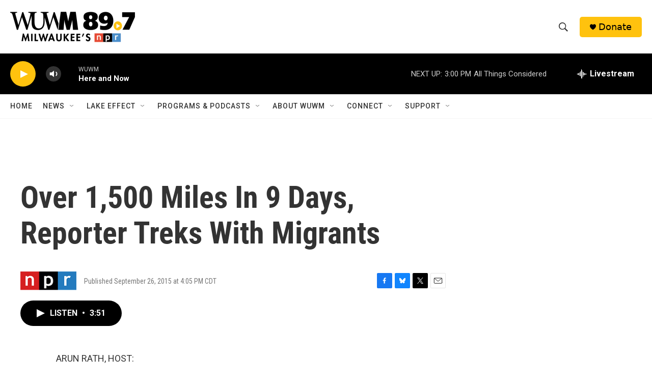

--- FILE ---
content_type: text/html; charset=utf-8
request_url: https://www.google.com/recaptcha/api2/aframe
body_size: 270
content:
<!DOCTYPE HTML><html><head><meta http-equiv="content-type" content="text/html; charset=UTF-8"></head><body><script nonce="ZTyWkpbIkAFJ0z5H8yQ6qg">/** Anti-fraud and anti-abuse applications only. See google.com/recaptcha */ try{var clients={'sodar':'https://pagead2.googlesyndication.com/pagead/sodar?'};window.addEventListener("message",function(a){try{if(a.source===window.parent){var b=JSON.parse(a.data);var c=clients[b['id']];if(c){var d=document.createElement('img');d.src=c+b['params']+'&rc='+(localStorage.getItem("rc::a")?sessionStorage.getItem("rc::b"):"");window.document.body.appendChild(d);sessionStorage.setItem("rc::e",parseInt(sessionStorage.getItem("rc::e")||0)+1);localStorage.setItem("rc::h",'1769632650034');}}}catch(b){}});window.parent.postMessage("_grecaptcha_ready", "*");}catch(b){}</script></body></html>